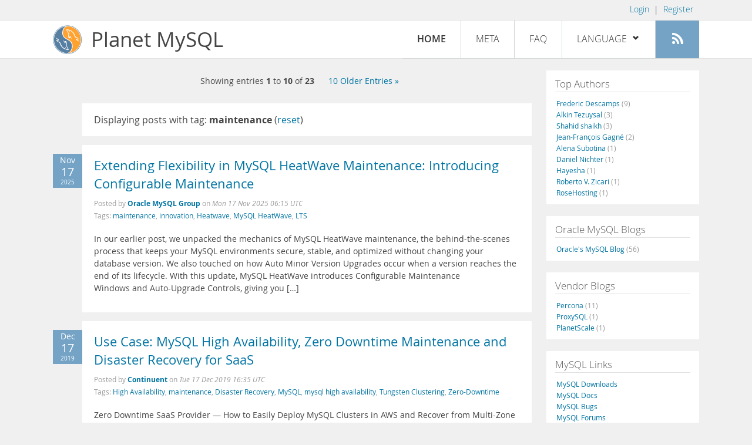

--- FILE ---
content_type: text/html; charset=UTF-8
request_url: https://planet.mysql.com/?tag_search=1245
body_size: 10453
content:
<!DOCTYPE html>
<html lang="en" class="svg no-js">
<head>
    <meta charset="utf-8" />
    <!--[if IE ]>
    <meta http-equiv="X-UA-Compatible" content="IE=Edge,chrome=1" />
    <![endif]-->
    <meta name="viewport" content="width=device-width, initial-scale=1.0">

    <title>Planet MySQL</title>
    <link rel="stylesheet" media="all" href="https://labs.mysql.com/common/css/main-20200529.min.css" />
    <link rel="stylesheet" media="all" href="/css/page-20200529.min.css" />
    <link rel="stylesheet" media="print" href="https://labs.mysql.com/common/css/print-20200529.min.css" />
	<link rel="alternate" type="application/rss+xml" title="RSS 2.0" href="/rss20.xml" />
    <link rel="shortcut icon" href="/favicon.ico" />

    <script async="async" type="text/javascript" src='https://consent.truste.com/notice?domain=oracle.com&c=teconsent&js=bb&noticeType=bb&text=true&cdn=1&pcookie&gtm=1' crossorigin></script>
    <script src="https://www.oracle.com/assets/truste-oraclelib.js"></script>
    <script>(function(H){ H.className=H.className.replace(/\bno-js\b/,'js') })(document.documentElement)</script>
    <script src="/js/site-20190322.min.js"></script>

    <meta http-equiv="refresh" content="3600" />
    <meta name="google-site-verification" content="hJyLdGNlZRAGDaJga_XXJtcpRalHh7D4yX_8L3tZfCY" />

    <!--[if lt IE 9]>
        <script src="https://labs.mysql.com/common/js/polyfills/html5shiv-printshiv-3.7.2.min.js"></script>
        <script src="https://labs.mysql.com/common/js/polyfills/respond-1.4.2.min.js"></script>
    <![endif]-->

                              <script>!function(e){var n="https://s.go-mpulse.net/boomerang/";if("False"=="True")e.BOOMR_config=e.BOOMR_config||{},e.BOOMR_config.PageParams=e.BOOMR_config.PageParams||{},e.BOOMR_config.PageParams.pci=!0,n="https://s2.go-mpulse.net/boomerang/";if(window.BOOMR_API_key="E6BB6-B37B4-898B7-F97BA-BBCDB",function(){function e(){if(!o){var e=document.createElement("script");e.id="boomr-scr-as",e.src=window.BOOMR.url,e.async=!0,i.parentNode.appendChild(e),o=!0}}function t(e){o=!0;var n,t,a,r,d=document,O=window;if(window.BOOMR.snippetMethod=e?"if":"i",t=function(e,n){var t=d.createElement("script");t.id=n||"boomr-if-as",t.src=window.BOOMR.url,BOOMR_lstart=(new Date).getTime(),e=e||d.body,e.appendChild(t)},!window.addEventListener&&window.attachEvent&&navigator.userAgent.match(/MSIE [67]\./))return window.BOOMR.snippetMethod="s",void t(i.parentNode,"boomr-async");a=document.createElement("IFRAME"),a.src="about:blank",a.title="",a.role="presentation",a.loading="eager",r=(a.frameElement||a).style,r.width=0,r.height=0,r.border=0,r.display="none",i.parentNode.appendChild(a);try{O=a.contentWindow,d=O.document.open()}catch(_){n=document.domain,a.src="javascript:var d=document.open();d.domain='"+n+"';void(0);",O=a.contentWindow,d=O.document.open()}if(n)d._boomrl=function(){this.domain=n,t()},d.write("<bo"+"dy onload='document._boomrl();'>");else if(O._boomrl=function(){t()},O.addEventListener)O.addEventListener("load",O._boomrl,!1);else if(O.attachEvent)O.attachEvent("onload",O._boomrl);d.close()}function a(e){window.BOOMR_onload=e&&e.timeStamp||(new Date).getTime()}if(!window.BOOMR||!window.BOOMR.version&&!window.BOOMR.snippetExecuted){window.BOOMR=window.BOOMR||{},window.BOOMR.snippetStart=(new Date).getTime(),window.BOOMR.snippetExecuted=!0,window.BOOMR.snippetVersion=12,window.BOOMR.url=n+"E6BB6-B37B4-898B7-F97BA-BBCDB";var i=document.currentScript||document.getElementsByTagName("script")[0],o=!1,r=document.createElement("link");if(r.relList&&"function"==typeof r.relList.supports&&r.relList.supports("preload")&&"as"in r)window.BOOMR.snippetMethod="p",r.href=window.BOOMR.url,r.rel="preload",r.as="script",r.addEventListener("load",e),r.addEventListener("error",function(){t(!0)}),setTimeout(function(){if(!o)t(!0)},3e3),BOOMR_lstart=(new Date).getTime(),i.parentNode.appendChild(r);else t(!1);if(window.addEventListener)window.addEventListener("load",a,!1);else if(window.attachEvent)window.attachEvent("onload",a)}}(),"".length>0)if(e&&"performance"in e&&e.performance&&"function"==typeof e.performance.setResourceTimingBufferSize)e.performance.setResourceTimingBufferSize();!function(){if(BOOMR=e.BOOMR||{},BOOMR.plugins=BOOMR.plugins||{},!BOOMR.plugins.AK){var n=""=="true"?1:0,t="",a="aofv4wyxhvvoq2lqgmpa-f-e4e402e6f-clientnsv4-s.akamaihd.net",i="false"=="true"?2:1,o={"ak.v":"39","ak.cp":"1334304","ak.ai":parseInt("802521",10),"ak.ol":"0","ak.cr":9,"ak.ipv":4,"ak.proto":"h2","ak.rid":"ee9e467","ak.r":45721,"ak.a2":n,"ak.m":"dscx","ak.n":"essl","ak.bpcip":"3.139.94.0","ak.cport":36810,"ak.gh":"23.33.25.20","ak.quicv":"","ak.tlsv":"tls1.3","ak.0rtt":"","ak.0rtt.ed":"","ak.csrc":"-","ak.acc":"","ak.t":"1768960798","ak.ak":"hOBiQwZUYzCg5VSAfCLimQ==Z5AoM3nJp2nfSOFHey4yCYHsfwRNyUg/yg2DCKmBGwFvutK2IankxIZlHpx43x1ZQI3tdADYPrPe2uA3o3zfv//PMuudDfirMkD+fasNR9PBtvoKKdjBU9IajwAzsqbPvqNApLj75iQLiOv4tjReBUuCn8G/0rJzwpdwWtTGD6REYW3I2pwk9r/Tl6sNfXUr/w+sNkwGY4xRXJqU5k3/j2PoPebSZcvO5hAV7+OjG1/4j8Ktnu9HmVD97nMT2sSpksKkCSF9+Uzo2PCVJkQjVDNZsjbgNo+luUwIjaofmuj6IyAirrrQGRI+G0W6af38nKdrqaC3HNW0BkP4ZKZbSsagdOuPNjy6cNGDPYIeDjWNdOjg4uvi1hPgQtwK+phQ59CQYY3NslRQjSnM4Us6xF5EED9ENK1wCyA0k1H5ERY=","ak.pv":"16","ak.dpoabenc":"","ak.tf":i};if(""!==t)o["ak.ruds"]=t;var r={i:!1,av:function(n){var t="http.initiator";if(n&&(!n[t]||"spa_hard"===n[t]))o["ak.feo"]=void 0!==e.aFeoApplied?1:0,BOOMR.addVar(o)},rv:function(){var e=["ak.bpcip","ak.cport","ak.cr","ak.csrc","ak.gh","ak.ipv","ak.m","ak.n","ak.ol","ak.proto","ak.quicv","ak.tlsv","ak.0rtt","ak.0rtt.ed","ak.r","ak.acc","ak.t","ak.tf"];BOOMR.removeVar(e)}};BOOMR.plugins.AK={akVars:o,akDNSPreFetchDomain:a,init:function(){if(!r.i){var e=BOOMR.subscribe;e("before_beacon",r.av,null,null),e("onbeacon",r.rv,null,null),r.i=!0}return this},is_complete:function(){return!0}}}}()}(window);</script></head>

<body>
<style>

</style>
    <header>
        <nav id="l1">
            <div class="wrap">
                <ul class="login-opts right">
                    <li>
                                             <a href="https://dev.mysql.com/auth/login/?dest=https%3A%2F%2Fplanet.mysql.com%2F%3Ftag_search%3D1245">Login</a> &nbsp;|&nbsp;
                         <a href="https://dev.mysql.com/auth/register/">Register</a>
                                        </li>
                </ul>
            </div>
        </nav>
        <nav id="l2">
            <div class="wrap">
                <div class="planet-logo">
                    <img src="/images/planet-logo.svg" alt="Planet MySQL" width="50" height="50" />
                </div>
                <div class="planet-logo-png">
                    <img src="/images/planet-logo.png" alt="Planet MySQL" width="50" height="50" />
                </div>
                <div class="planet-text">
                    Planet MySQL
                </div>
                <ul class="menu">
                    <li><div id="close-menu"><a href="">Close <span class="icon-x-circle"></span></a></div>
                    <a class="current-menu-item" href="/">Home</a></li><li>
                    <a href="/?cid=2">Meta</a></li><li>
                    <a href="/faq/">FAQ</a></li><li class="lang-menu-item">
                    <a href="/" id="lang-menu-link">Language
                    <span class="icon-chevron-down"></span>
                    <span class="icon-chevron-up"></span></a><ul class="lang-options">
                                        <li><a href="/">English
                    <span class="icon-check"></span>                    </a></li>
                                        <li><a href="/de/">Deutsch
                                        </a></li>
                                        <li><a href="/es/">Español
                                        </a></li>
                                        <li><a href="/fr/">Français
                                        </a></li>
                                        <li><a href="/it/">Italiano
                                        </a></li>
                                        <li><a href="/ja/">日本語
                                        </a></li>
                                        <li><a href="/ru/">Русский
                                        </a></li>
                                        <li><a href="/pt/">Português
                                        </a></li>
                                        <li><a href="/zh/">中文
                                        </a></li>
                                        </ul></li><li>
                    <a class="rss-icon" href="/rss20.xml" title="Aggregate feed"><span class="icon-rss"></span><span class="rss-label">Aggregate feed</span></a></li>
                </ul>
                <div class="open-menu-wrapper">
                    <a id="open-menu" href=""><span class="icon-three-bars"></span></a>
                </div>
            </div>
        </nav>
    </header>
    <article>
        <div class="wrap">
        
<div id="entries">
            
<div class="pager">
    <span class="pager-numbers">
                    Showing entries <strong>1</strong> to <strong>10</strong> of <strong>23</strong>
                </span>
    <span class="pager-break"><br /></span>
                <span class="pager-next">
        <a href="?offset=10&tag_search=1245"> 10 Older Entries &raquo;</a>
    </span>
    </div>
                    <section>
                Displaying posts with tag: <b>maintenance</b> (<a href="/">reset</a>)
            </section>
                
    <section>
        <div class="blue-entry-date">
            Nov
            <div class="blue-entry-date-day">17</div>
            <div class="blue-entry-date-year">2025</div>
        </div>
        <div class="entry-title">
            <a href="https://blogs.oracle.com/mysql/flexibility-in-mysql-heatwave-maintenance">Extending Flexibility in MySQL HeatWave Maintenance: Introducing Configurable Maintenance</a>
        </div>

        <div class="entry-byline">
            Posted by <strong><a href="https://blogs.oracle.com/mysql/">Oracle MySQL Group</a>
            </strong>
            on <em><span class="entry-date">Mon 17 Nov 2025 06:15 UTC</span></em>
            <br/>
                        Tags:
            <div style="display: inline">
                                    <a href="/?tag_search=1245">maintenance</a>,                                     <a href="/?tag_search=2567">innovation</a>,                                     <a href="/?tag_search=23286">Heatwave</a>,                                     <a href="/?tag_search=24194">MySQL HeatWave</a>,                                     <a href="/?tag_search=24499">LTS</a>                            </div>
                    </div>

        <div class="entry-content">
                                            <p>
  In our earlier&nbsp;post, we unpacked the mechanics of MySQL
  HeatWave maintenance, the behind-the-scenes process that keeps
  your MySQL environments secure, stable, and optimized without
  changing your database version. We also touched on how&nbsp;Auto
  Minor Version Upgrades&nbsp;occur when a version reaches the end
  of its lifecycle. With this update, MySQL HeatWave
  introduces&nbsp;Configurable Maintenance
  Windows&nbsp;and&nbsp;Auto-Upgrade Controls,&nbsp;giving you […]
</p>
                    </div>
    </section>
    <section>
        <div class="blue-entry-date">
            Dec
            <div class="blue-entry-date-day">17</div>
            <div class="blue-entry-date-year">2019</div>
        </div>
        <div class="entry-title">
            <a href="https://www.continuent.com/blog/use-case-mysql-high-availability-zero-downtime-maintenance-and-disaster-recovery-for-saas/">Use Case: MySQL High Availability, Zero Downtime Maintenance and Disaster Recovery for SaaS</a>
        </div>

        <div class="entry-byline">
            Posted by <strong><a href="https://www.continuent.com/">Continuent</a>
            </strong>
            on <em><span class="entry-date">Tue 17 Dec 2019 16:35 UTC</span></em>
            <br/>
                        Tags:
            <div style="display: inline">
                                    <a href="/?tag_search=1220">High Availability</a>,                                     <a href="/?tag_search=1245">maintenance</a>,                                     <a href="/?tag_search=5294">Disaster Recovery</a>,                                     <a href="/?tag_search=10683">MySQL</a>,                                     <a href="/?tag_search=11660">mysql high availability</a>,                                     <a href="/?tag_search=21988">Tungsten Clustering</a>,                                     <a href="/?tag_search=22362">Zero-Downtime</a>                            </div>
                    </div>

        <div class="entry-content">
                                            <p>
  Zero Downtime SaaS Provider — How to Easily Deploy MySQL Clusters
  in AWS and Recover from Multi-Zone AWS Outages
</p>
<p>
  This is the second post in a series of blogs in which we cover a
  number of different Continuent Tungsten customer use cases that
  center around achieving continuous MySQL operations with
  commercial-grade high availability (HA), geographically redundant
  disaster recovery (DR) and global scaling – and how we help our
  customers achieve this.
</p>
<p>
  This use case looks at a multi-year (since 2012) Continent
  customer who is a large Florida-based SaaS provider dealing with
  sensitive (HIPAA Compliant) medical data, which offers electronic
  health records, practice management, revenue cycle management and
  data analytics for thousands of doctors.
</p>
<p>
  What is the Challenge?
</p>
<p>
  <b>Lack of high availability in AWS</b>. The challenge they were
  facing came from using AWS, which allowed them to rapidly
  provision database and &hellip;</p><a href="https://www.continuent.com/blog/use-case-mysql-high-availability-zero-downtime-maintenance-and-disaster-recovery-for-saas/">[Read more]</a>
                    </div>
    </section>
    <section>
        <div class="blue-entry-date">
            Aug
            <div class="blue-entry-date-day">29</div>
            <div class="blue-entry-date-year">2019</div>
        </div>
        <div class="entry-title">
            <a href="https://www.continuent.com/blog/10-reasons-why-tungsten-clustering-beats-the-diy-approach/">10 Reasons Why Tungsten Clustering Beats the DIY Approach for Geo-Distributed MySQL Deployments</a>
        </div>

        <div class="entry-byline">
            Posted by <strong><a href="https://www.continuent.com/">Continuent</a>
            </strong>
            on <em><span class="entry-date">Thu 29 Aug 2019 20:51 UTC</span></em>
            <br/>
                        Tags:
            <div style="display: inline">
                                    <a href="/?tag_search=1220">High Availability</a>,                                     <a href="/?tag_search=1245">maintenance</a>,                                     <a href="/?tag_search=1389">proxy</a>,                                     <a href="/?tag_search=1624">Clustering</a>,                                     <a href="/?tag_search=1703">connector</a>,                                     <a href="/?tag_search=4245">aws</a>,                                     <a href="/?tag_search=5294">Disaster Recovery</a>,                                     <a href="/?tag_search=10683">MySQL</a>,                                     <a href="/?tag_search=10799">replicator</a>,                                     <a href="/?tag_search=13341">multisite</a>,                                     <a href="/?tag_search=21328">Multimaster</a>,                                     <a href="/?tag_search=21741">Multimaster MySQL</a>,                                     <a href="/?tag_search=22168">Geo-Distributed</a>                            </div>
                    </div>

        <div class="entry-content">
                                            <p>
  Why does the DIY approach fail to deliver vs. the Tungsten
  Clustering solution for geo-distributed MySQL multimaster
  deployments?
</p>
<p>
  Before we dive into the 10 reasons, note why
  commercially-supported enterprise software is less risky and in
  fact less costly:
</p>
<ul>
  <li>The labor time spent building and maintaining a DIY solution
  costs more than a supported solution that just works.
  </li>
  <li>There is documentation, training, support, so your
  mission-critical process is never dependent upon an irreplaceable
  individual.
  </li>
</ul>
<ol>
  <li>
    <a href=
    "https://www.continuent.com/wp-content/uploads/2018/05/clustering-components@2x.png"
    rel="nofollow"></a> <strong>Tungsten Clustering is a complete
    solution, comprised of the Replicator, Manager and Connector
    components</strong>
    <ul>
      <li>With DIY, you must first decide the architecture, then
      select the individual tools to handle each layer of the
      topology. &hellip;</li></ul></li></ol><a href="https://www.continuent.com/blog/10-reasons-why-tungsten-clustering-beats-the-diy-approach/">[Read more]</a>
                    </div>
    </section>
    <section>
        <div class="blue-entry-date">
            Aug
            <div class="blue-entry-date-day">26</div>
            <div class="blue-entry-date-year">2019</div>
        </div>
        <div class="entry-title">
            <a href="https://www.continuent.com/blog/zero-downtime-cluster-maintenance-comparing-the-procedures-for-upgrades-versus-db-os-maintenance/">Zero-Downtime Cluster Maintenance: Comparing the Procedures for Upgrades versus DB/OS Maintenance</a>
        </div>

        <div class="entry-byline">
            Posted by <strong><a href="https://www.continuent.com/">Continuent</a>
            </strong>
            on <em><span class="entry-date">Mon 26 Aug 2019 17:42 UTC</span></em>
            <br/>
                        Tags:
            <div style="display: inline">
                                    <a href="/?tag_search=773">command</a>,                                     <a href="/?tag_search=1096">ha</a>,                                     <a href="/?tag_search=1207">master</a>,                                     <a href="/?tag_search=1245">maintenance</a>,                                     <a href="/?tag_search=1305">slave</a>,                                     <a href="/?tag_search=1776">Architecture</a>,                                     <a href="/?tag_search=1927">shell</a>,                                     <a href="/?tag_search=2445">welcome</a>,                                     <a href="/?tag_search=3482">Question</a>,                                     <a href="/?tag_search=3899">tungsten</a>,                                     <a href="/?tag_search=4127">zero</a>,                                     <a href="/?tag_search=5278">Q&amp;A</a>,                                     <a href="/?tag_search=6800">downtime</a>,                                     <a href="/?tag_search=10683">MySQL</a>,                                     <a href="/?tag_search=13105">Datasource</a>,                                     <a href="/?tag_search=20351">recover</a>,                                     <a href="/?tag_search=21417">Composite</a>,                                     <a href="/?tag_search=22003">Mastering Tungsten Clustering</a>,                                     <a href="/?tag_search=22362">Zero-Downtime</a>,                                     <a href="/?tag_search=22383">Switch</a>,                                     <a href="/?tag_search=22439">cctrl</a>,                                     <a href="/?tag_search=22504">Shun</a>                            </div>
                    </div>

        <div class="entry-content">
                                            <p>
  <a href=
  "https://www.continuent.com/wp-content/uploads/2019/07/bash.png"
  rel="nofollow"></a>
</p>
<p>
  Overview The Skinny
</p>
<p>
  Part of the power of Tungsten Clustering for MySQL / MariaDB is
  the ability to perform true zero-downtime maintenance, allowing
  client applications full access to the database layer, while
  taking out individual nodes for maintenance and upgrades. In this
  blog post we cover various types of maintenance scenarios, the
  best practices associated with each type of action, and the key
  steps to ensure the highest availability.
</p>
<p>
  Important Questions Understand the Environment as a Whole First
</p>
<p>
  There are a number of questions to ask when planning cluster
  maintenance that are critical to understand before starting.
</p>
<p>
  For example:
</p>
<ol>
  <li>What is the cluster topology?
    <ul>
      <li>
        <strong>Standalone</strong> (connectors write to single
        cluster master)<br />
        Single cluster: &hellip;</li></ul></li></ol><a href="https://www.continuent.com/blog/zero-downtime-cluster-maintenance-comparing-the-procedures-for-upgrades-versus-db-os-maintenance/">[Read more]</a>
                    </div>
    </section>
    <section>
        <div class="blue-entry-date">
            Jul
            <div class="blue-entry-date-day">25</div>
            <div class="blue-entry-date-year">2019</div>
        </div>
        <div class="entry-title">
            <a href="https://www.continuent.com/how-to-move-the-relay-role-to-another-node-in-a-composite-tungsten-cluster/">How to move the Relay role to another node in a Composite Tungsten Cluster</a>
        </div>

        <div class="entry-byline">
            Posted by <strong><a href="https://www.continuent.com/">Continuent</a>
            </strong>
            on <em><span class="entry-date">Thu 25 Jul 2019 14:48 UTC</span></em>
            <br/>
                        Tags:
            <div style="display: inline">
                                    <a href="/?tag_search=773">command</a>,                                     <a href="/?tag_search=1096">ha</a>,                                     <a href="/?tag_search=1207">master</a>,                                     <a href="/?tag_search=1220">High Availability</a>,                                     <a href="/?tag_search=1245">maintenance</a>,                                     <a href="/?tag_search=1305">slave</a>,                                     <a href="/?tag_search=1717">failover</a>,                                     <a href="/?tag_search=1776">Architecture</a>,                                     <a href="/?tag_search=1927">shell</a>,                                     <a href="/?tag_search=3478">move</a>,                                     <a href="/?tag_search=3482">Question</a>,                                     <a href="/?tag_search=3899">tungsten</a>,                                     <a href="/?tag_search=4234">relay</a>,                                     <a href="/?tag_search=5278">Q&amp;A</a>,                                     <a href="/?tag_search=6766">cls</a>,                                     <a href="/?tag_search=10683">MySQL</a>,                                     <a href="/?tag_search=10799">replicator</a>,                                     <a href="/?tag_search=13105">Datasource</a>,                                     <a href="/?tag_search=21417">Composite</a>,                                     <a href="/?tag_search=22003">Mastering Tungsten Clustering</a>,                                     <a href="/?tag_search=22383">Switch</a>,                                     <a href="/?tag_search=22438">automatic</a>,                                     <a href="/?tag_search=22439">cctrl</a>                            </div>
                    </div>

        <div class="entry-content">
                                            <p>
  The Question Recently, a customer asked us:
</p>
<p>
  How would we manually move the relay role from a
  <strong>failing</strong> node to a slave in a Composite Tungsten
  Cluster passive site?
</p>
<p>
  The Answer The Long and the Short of It
</p>
<p>
  There are two ways to handle this procedure manually when the
  usual <code>switch</code> command fails to work as expected. One
  is short and reasonably automated, and the other is much more
  detailed and manual.
</p>
<p>
  Of course, the usual procedure is to just issue the
  <code>switch</code> command in the passive cluster:
</p>
<pre>use west
set policy maintenance
switch
set policy automatic</pre>
<p>
  The below article describes what to do when the
  <code>switch</code> command does not move the relay role to
  another node.
</p>
<p>
  <strong>SHORT</strong>
</p>
<p>
  Below is the list of cctrl commands that would be run for the
  basic, short version, which (aside from handling policy changes)
  is really only three &hellip;</p><a href="https://www.continuent.com/how-to-move-the-relay-role-to-another-node-in-a-composite-tungsten-cluster/">[Read more]</a>
                    </div>
    </section>
    <section>
        <div class="blue-entry-date">
            Jun
            <div class="blue-entry-date-day">11</div>
            <div class="blue-entry-date-year">2019</div>
        </div>
        <div class="entry-title">
            <a href="https://www.continuent.com/transparent-proxy-maintenance-for-mysql-mariadb-percona-server/">Transparent Proxy Maintenance for MySQL, MariaDB &amp; Percona Server</a>
        </div>

        <div class="entry-byline">
            Posted by <strong><a href="https://www.continuent.com/">Continuent</a>
            </strong>
            on <em><span class="entry-date">Tue 11 Jun 2019 16:37 UTC</span></em>
            <br/>
                        Tags:
            <div style="display: inline">
                                    <a href="/?tag_search=1096">ha</a>,                                     <a href="/?tag_search=1220">High Availability</a>,                                     <a href="/?tag_search=1245">maintenance</a>,                                     <a href="/?tag_search=1389">proxy</a>,                                     <a href="/?tag_search=5849">mariadb</a>,                                     <a href="/?tag_search=9118">percona server</a>,                                     <a href="/?tag_search=10683">MySQL</a>,                                     <a href="/?tag_search=22003">Mastering Tungsten Clustering</a>,                                     <a href="/?tag_search=22360">No Downtime</a>,                                     <a href="/?tag_search=22361">Transparent</a>,                                     <a href="/?tag_search=22362">Zero-Downtime</a>                            </div>
                    </div>

        <div class="entry-content">
                                            <p>
  <a href=
  "https://www.continuent.com/wp-content/uploads/2019/05/tungsten-cluster-with-LB.png"
  rel="nofollow"></a>
</p>
<p>
  Overview The Skinny
</p>
<p>
  When it comes to zero downtime, proxies are the first line
  components of a cluster.
</p>
<p>
  In order to achieve High Availability (HA) for MySQL, MariaDB and
  Percona Server, a commonly deployed setup consists of configuring
  load balancers (hardware or software) on top of those proxies.
</p>
<p>
  A Strong Architecture How is Maintenance Made Possible?
</p>
<p>
  With this proxy + load balancer architecture, server maintenance
  is made possible on any of the proxy hosts, as follows:
</p>
<ul>
  <li>the proxy is stopped
  </li>
  <li>the load balancer detects the dead proxy and removes it from
  the pool
  </li>
  <li>new connection requests go to live proxies
  </li>
</ul>
<p>
  The Problem What Happens to Existing Sessions?
</p>
<p>
  But wait… even though new connections are re-routed correctly,
  what happens &hellip;</p><a href="https://www.continuent.com/transparent-proxy-maintenance-for-mysql-mariadb-percona-server/">[Read more]</a>
                    </div>
    </section>
    <section>
        <div class="blue-entry-date">
            Jun
            <div class="blue-entry-date-day">09</div>
            <div class="blue-entry-date-year">2019</div>
        </div>
        <div class="entry-title">
            <a href="https://www.abhinavbit.com/2019/06/how-to-properly-shutdown-mysql-before-any-maintenance-activity.html">How to properly shutdown MySQL before any maintenance activity</a>
        </div>

        <div class="entry-byline">
            Posted by <strong><a href="https://www.abhinavbit.com/">abhinav prasad gupta</a>
            </strong>
            on <em><span class="entry-date">Sun 09 Jun 2019 14:22 UTC</span></em>
            <br/>
                        Tags:
            <div style="display: inline">
                                    <a href="/?tag_search=303">Misc</a>,                                     <a href="/?tag_search=1245">maintenance</a>,                                     <a href="/?tag_search=10683">MySQL</a>                            </div>
                    </div>

        <div class="entry-content">
                                            <p>
  How to properly shutdown MySQL before any maintenance activity
  <a href=
  "https://blogger.googleusercontent.com/img/b/R29vZ2xl/AVvXsEg7wQqNgROrbUNJNGdoOUK459gS2R8yFvqkDIbvpZgGYcZekP2Zijqc8EVR1PpmjoUmP4Mr4qY0qbeDBvkhr3xJeUwqpn1aYhc5F_Z_WgwxItVxJUOo2xMjRqYfA5OKWJKLeaJAJ2ph4OI/s1600/nicolas-cool-111447-unsplash.jpg"
  rel="nofollow"></a><br />
  We might have different scenarios once we need to stop MySQL
  service before performing either server or database activity like
  patching/upgrade.&nbsp;&nbsp;<br />
  Before performing such activity, we need to make sure that we
  stop MySQL service properly to avoid any unforeseen crashes once
  our maintenance activity complete and MySQL service is
  started.&nbsp;<br />
  Here I would like to share the below steps which should be
  performed and take care to properly stop MySQL
  service.&nbsp;<br />
</p>
<p>
  Step 1: Ensure we don't have any long-running queries. Manually
  verify by checking the processlist. show &hellip;</p><a href="https://www.abhinavbit.com/2019/06/how-to-properly-shutdown-mysql-before-any-maintenance-activity.html">[Read more]</a>
                    </div>
    </section>
    <section>
        <div class="blue-entry-date">
            Nov
            <div class="blue-entry-date-day">02</div>
            <div class="blue-entry-date-year">2018</div>
        </div>
        <div class="entry-title">
            <a href="https://www.percona.com/blog/2018/11/02/maintenance-windows-in-the-cloud/">Maintenance Windows in the Cloud</a>
        </div>

        <div class="entry-byline">
            Posted by <strong><a href="https://www.percona.com/blog/category/mysql/">MySQL Performance Blog</a>
            </strong>
            on <em><span class="entry-date">Fri 02 Nov 2018 13:02 UTC</span></em>
            <br/>
                        Tags:
            <div style="display: inline">
                                    <a href="/?tag_search=907">cloud</a>,                                     <a href="/?tag_search=1245">maintenance</a>,                                     <a href="/?tag_search=7551">Amazon RDS</a>,                                     <a href="/?tag_search=10683">MySQL</a>,                                     <a href="/?tag_search=16530">Cloud and MySQL</a>,                                     <a href="/?tag_search=18175">Amazon Aurora</a>,                                     <a href="/?tag_search=21519">CloudSQL</a>                            </div>
                    </div>

        <div class="entry-content">
                                            <p>
  Recently, I’ve been working with a customer to evaluate the
  different cloud solutions for MySQL. In this post I am going to
  focus on&nbsp;maintenance windows and requirements, and what the
  different cloud platforms offer.
</p>
<p>
  Why is this important at all?
</p>
<p>
  Maintenance windows are required so that the cloud provider can
  do the necessary updates, patches, and changes to our setup. But
  there are many questions like:
</p>
<ul>
  <li>Is this going to impact our production traffic?
  </li>
  <li>Is this going to cause any downtime?
  </li>
  <li>How long does it take?
  </li>
  <li>Any way to avoid it?
  </li>
</ul>
<p>
  Let’s discuss the three most popular cloud provider: AWS, Google,
  Microsoft. These three each have a MySQL based database service
  where we can compare the maintenance settings.
</p>
<p>
  AWS
</p>
<p>
  When you create an instance you can define your maintenance
  window. It’s a 30 minutes block when AWS can update and restart &hellip;</p><a href="https://www.percona.com/blog/2018/11/02/maintenance-windows-in-the-cloud/">[Read more]</a>
                    </div>
    </section>
    <section>
        <div class="blue-entry-date">
            Oct
            <div class="blue-entry-date-day">23</div>
            <div class="blue-entry-date-year">2018</div>
        </div>
        <div class="entry-title">
            <a href="https://www.percona.com/blog/2018/10/23/reclaiming-space-on-your-docker-pmm-server-deployment/">Reclaiming space on your Docker PMM server deployment</a>
        </div>

        <div class="entry-byline">
            Posted by <strong><a href="https://www.percona.com/blog/category/mysql/">MySQL Performance Blog</a>
            </strong>
            on <em><span class="entry-date">Tue 23 Oct 2018 12:39 UTC</span></em>
            <br/>
                        Tags:
            <div style="display: inline">
                                    <a href="/?tag_search=1245">maintenance</a>,                                     <a href="/?tag_search=8160">devops</a>,                                     <a href="/?tag_search=10212">Insight for DBAs</a>,                                     <a href="/?tag_search=10213">Insight for Developers</a>,                                     <a href="/?tag_search=10683">MySQL</a>,                                     <a href="/?tag_search=18938">Percona Monitoring and Management</a>,                                     <a href="/?tag_search=18939">PMM</a>                            </div>
                    </div>

        <div class="entry-content">
                                            <p>
  Recently we had a customer that had issues with a filled disk on
  the server hosting their Docker pmm-server environment. They were
  not able to access the web UI, or even stop the pmm-server
  container because they had filled the <em>/var/</em> mount point.
</p>
<p>
  Setting correct expectations
</p>
<p>
  The best way to avoid these kinds of issues in the first place is
  to plan ahead, and to know exactly with what you are dealing with
  in terms of disk space requirements. Michael Coburn has written a
  great blogpost on this matter:
</p>
<p>
  <a href=
  "https://www.percona.com/blog/2017/05/04/how-much-disk-space-should-i-allocate-for-percona-monitoring-and-management/"
  rel=
  "nofollow">https://www.percona.com/blog/2017/05/04/how-much-disk-space-should-i-allocate-for-percona-monitoring-and-management/</a>
</p>
<p>
  We are now <a href=
  "https://www.percona.com/blog/2018/08/01/percona-monitoring-and-management-1-13-0-is-now-available/"
  rel="nofollow">using &hellip;</a></p><a href="https://www.percona.com/blog/2018/10/23/reclaiming-space-on-your-docker-pmm-server-deployment/">[Read more]</a>
                    </div>
    </section>
    <section>
        <div class="blue-entry-date">
            Sep
            <div class="blue-entry-date-day">25</div>
            <div class="blue-entry-date-year">2018</div>
        </div>
        <div class="entry-title">
            <a href="https://www.continuent.com/worldwide-multimaster-cluster-administration-using-tungsten-dashboard/">Worldwide Multimaster Cluster Administration Using Tungsten Dashboard</a>
        </div>

        <div class="entry-byline">
            Posted by <strong><a href="https://www.continuent.com/">Continuent</a>
            </strong>
            on <em><span class="entry-date">Tue 25 Sep 2018 16:52 UTC</span></em>
            <br/>
                        Tags:
            <div style="display: inline">
                                    <a href="/?tag_search=573">gui</a>,                                     <a href="/?tag_search=1096">ha</a>,                                     <a href="/?tag_search=1220">High Availability</a>,                                     <a href="/?tag_search=1245">maintenance</a>,                                     <a href="/?tag_search=1776">Architecture</a>,                                     <a href="/?tag_search=6219">Dashboard</a>,                                     <a href="/?tag_search=10683">MySQL</a>,                                     <a href="/?tag_search=13341">multisite</a>,                                     <a href="/?tag_search=21328">Multimaster</a>,                                     <a href="/?tag_search=21738">Mastering Continuent Clustering</a>                            </div>
                    </div>

        <div class="entry-content">
                                            <p>
  Continuent Clustering support true distributed multimaster
  clustering. In this topology, there are cross-site replicator
  services for each remote site. In a 3-site configuration, there
  are a total of 9 replication streams to manage.
</p>
<p>
  Continuent Clustering also offers a graphical administration tool
  called the Tungsten Dashboard to help with your management
  burden. The GUI makes the deployment much easier to visualize and
  administer.
</p>
<p>
  For our example, we will have a Composite Multimaster dataservice
  called <strong>global</strong> with three active, writable member
  clusters (one per site), <strong>east</strong>,
  <strong>west</strong> and <strong>north</strong>.
</p>
<p>
  Dashboard Summary View
</p>
<p>
  In the summary, collapsed view, the composite service and all
  member clusters are listed with associated information and
  controls. Note that the Type for the composite dataservice
  <strong>global</strong> is <strong>CompMM</strong> &hellip;</p><a href="https://www.continuent.com/worldwide-multimaster-cluster-administration-using-tungsten-dashboard/">[Read more]</a>
                    </div>
    </section>
        
<div class="pager">
    <span class="pager-numbers">
                    Showing entries <strong>1</strong> to <strong>10</strong> of <strong>23</strong>
                </span>
    <span class="pager-break"><br /></span>
                <span class="pager-next">
        <a href="?offset=10&tag_search=1245"> 10 Older Entries &raquo;</a>
    </span>
    </div>
    </div>


 <div id="rside">
    <div id="g1">
                <div class="sidebar-group">
            <h2>Top Authors</h2>
                                                <a href="http://lefred.be">Frederic Descamps <span class="author-total">(9)</span></a>
                                <br />                                                <a href="https://askdba.net/category/mysql/">Alkin Tezuysal <span class="author-total">(3)</span></a>
                                <br />                                                <a href="https://codeforgeek.com/">Shahid shaikh <span class="author-total">(3)</span></a>
                                <br />                                                <a href="http://jfg-mysql.blogspot.com/">Jean-François Gagné <span class="author-total">(2)</span></a>
                                <br />                                                <a href="http://blog.devart.com/">Alena Subotina <span class="author-total">(1)</span></a>
                                <br />                                                <a href="https://hackmysql.com/tags/mysql/">Daniel Nichter <span class="author-total">(1)</span></a>
                                <br />                                                <a href="http://thoughtsandideas.wordpress.com">Hayesha <span class="author-total">(1)</span></a>
                                <br />                                                <a href="http://www.odbms.org/blog">Roberto V. Zicari <span class="author-total">(1)</span></a>
                                <br />                                                <a href="https://www.rosehosting.com/blog">RoseHosting <span class="author-total">(1)</span></a>
                                                    </div>
            </div>
    <div id="g2">
                <div class="sidebar-group">
            <h2>Oracle MySQL Blogs</h2>
                                                <a href="https://blogs.oracle.com/mysql/">Oracle&#039;s MySQL Blog <span class="author-total">(56)</span></a>
                                                    </div>
        
                        <div class="sidebar-group">
            <h2>Vendor Blogs</h2>
                                                <a href="https://www.percona.com/blog/category/mysql/">Percona <span class="author-total">(11)</span></a>
                                <br />                                                <a href="https://proxysql.com/blog">ProxySQL <span class="author-total">(1)</span></a>
                                <br />                                                <a href="https://vitess.io/blog/">PlanetScale <span class="author-total">(1)</span></a>
                                                    </div>
            </div>
    <div id="g3">
        <div class="sidebar-group">
            <h2>MySQL Links</h2>
            <a href="https://dev.mysql.com/downloads/">MySQL Downloads</a><br />
            <a href="https://dev.mysql.com/doc/">MySQL Docs</a><br />
            <a href="https://bugs.mysql.com">MySQL Bugs</a><br />
            <a href="https://forums.mysql.com">MySQL Forums</a>
        </div>
    </div>
</div>

        </div>
    </article>
    <footer>
        <div class="wrap">
            Planet MySQL &copy; 1995, 2026, Oracle Corporation and/or its affiliates &nbsp;
            <a href="https://www.mysql.com/about/legal/">Legal Policies</a> |
            <a href="http://www.oracle.com/us/legal/privacy/index.htm">Your Privacy Rights</a> |
            <a href="http://www.oracle.com/us/legal/terms/index.html">Terms of Use</a> |
            <div id="teconsent"></div>
            <div id="disclaimer">
                Content reproduced on this site is the property of the respective copyright holders.
                It is not reviewed in advance by Oracle and does not necessarily represent the opinion
                of Oracle or any other party.
            </div>
        </div>
    </footer>

        <script>
    if ((oracle.truste.api.getGdprConsentDecision().consentDecision) &&
            (oracle.truste.api.getGdprConsentDecision().consentDecision.indexOf(0) != -1 ||
             oracle.truste.api.getGdprConsentDecision().consentDecision.indexOf(2) != -1) )
    {
        document.write('<script type="text/javascript" async src="//c.oracleinfinity.io/acs/account/wh3g12c3gg/js/mysql/odc.js?_ora.context=analytics:production"><\/script>');
    }
    </script>
</body>
</html>
